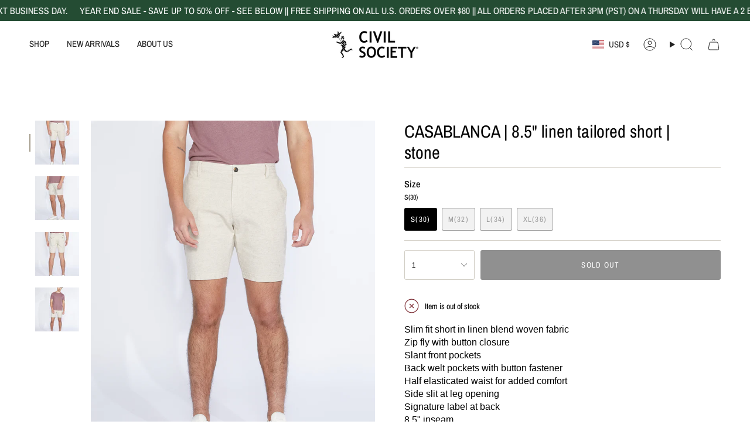

--- FILE ---
content_type: text/html; charset=utf-8
request_url: https://civilsocietyclothing.com/products/casablanca-tailored-shorts-w-half-elastic-waistband-stone?section_id=api-product-grid-item
body_size: -368
content:
<div id="shopify-section-api-product-grid-item" class="shopify-section">

<div data-api-content>
<grid-item
    class="grid-item product-item  product-item--centered product-item--outer-text  "
    id="product-item--api-product-grid-item-7103932923974"
    data-grid-item
    data-url="/products/casablanca-tailored-shorts-w-half-elastic-waistband-stone"
    data-swap-id="true"
    
  >
    <div class="product-item__image double__image" data-product-image>
      <a
        class="product-link"
        href="/products/casablanca-tailored-shorts-w-half-elastic-waistband-stone"
        aria-label="CASABLANCA | 8.5&quot; linen tailored short | stone"
        data-product-link="/products/casablanca-tailored-shorts-w-half-elastic-waistband-stone"
      ><div class="product-item__bg" data-product-image-default><figure class="image-wrapper image-wrapper--cover lazy-image lazy-image--backfill is-loading" style="--aspect-ratio: 0.7692307692307693;" data-aos="img-in"
  data-aos-delay="||itemAnimationDelay||"
  data-aos-duration="800"
  data-aos-anchor="||itemAnimationAnchor||"
  data-aos-easing="ease-out-quart"><img src="//civilsocietyclothing.com/cdn/shop/products/MCXS-660-STN_1_qyddnq.jpg?crop=center&amp;height=1559&amp;v=1679010948&amp;width=1200" alt="" width="1200" height="1559" loading="eager" srcset="//civilsocietyclothing.com/cdn/shop/products/MCXS-660-STN_1_qyddnq.jpg?v=1679010948&amp;width=136 136w, //civilsocietyclothing.com/cdn/shop/products/MCXS-660-STN_1_qyddnq.jpg?v=1679010948&amp;width=160 160w, //civilsocietyclothing.com/cdn/shop/products/MCXS-660-STN_1_qyddnq.jpg?v=1679010948&amp;width=180 180w, //civilsocietyclothing.com/cdn/shop/products/MCXS-660-STN_1_qyddnq.jpg?v=1679010948&amp;width=220 220w, //civilsocietyclothing.com/cdn/shop/products/MCXS-660-STN_1_qyddnq.jpg?v=1679010948&amp;width=254 254w, //civilsocietyclothing.com/cdn/shop/products/MCXS-660-STN_1_qyddnq.jpg?v=1679010948&amp;width=284 284w, //civilsocietyclothing.com/cdn/shop/products/MCXS-660-STN_1_qyddnq.jpg?v=1679010948&amp;width=292 292w, //civilsocietyclothing.com/cdn/shop/products/MCXS-660-STN_1_qyddnq.jpg?v=1679010948&amp;width=320 320w, //civilsocietyclothing.com/cdn/shop/products/MCXS-660-STN_1_qyddnq.jpg?v=1679010948&amp;width=480 480w, //civilsocietyclothing.com/cdn/shop/products/MCXS-660-STN_1_qyddnq.jpg?v=1679010948&amp;width=528 528w, //civilsocietyclothing.com/cdn/shop/products/MCXS-660-STN_1_qyddnq.jpg?v=1679010948&amp;width=640 640w, //civilsocietyclothing.com/cdn/shop/products/MCXS-660-STN_1_qyddnq.jpg?v=1679010948&amp;width=720 720w, //civilsocietyclothing.com/cdn/shop/products/MCXS-660-STN_1_qyddnq.jpg?v=1679010948&amp;width=960 960w, //civilsocietyclothing.com/cdn/shop/products/MCXS-660-STN_1_qyddnq.jpg?v=1679010948&amp;width=1080 1080w" sizes="500px" fetchpriority="high" class=" fit-cover is-loading ">
</figure>

&nbsp;</div><hover-images class="product-item__bg__under">
              <div class="product-item__bg__slider" data-hover-slider><div
                    class="product-item__bg__slide"
                    
                    data-hover-slide-touch
                  ><figure class="image-wrapper image-wrapper--cover lazy-image lazy-image--backfill is-loading" style="--aspect-ratio: 0.7692307692307693;"><img src="//civilsocietyclothing.com/cdn/shop/products/MCXS-660-STN_1_qyddnq.jpg?crop=center&amp;height=1559&amp;v=1679010948&amp;width=1200" alt="" width="1200" height="1559" loading="lazy" srcset="//civilsocietyclothing.com/cdn/shop/products/MCXS-660-STN_1_qyddnq.jpg?v=1679010948&amp;width=136 136w, //civilsocietyclothing.com/cdn/shop/products/MCXS-660-STN_1_qyddnq.jpg?v=1679010948&amp;width=160 160w, //civilsocietyclothing.com/cdn/shop/products/MCXS-660-STN_1_qyddnq.jpg?v=1679010948&amp;width=180 180w, //civilsocietyclothing.com/cdn/shop/products/MCXS-660-STN_1_qyddnq.jpg?v=1679010948&amp;width=220 220w, //civilsocietyclothing.com/cdn/shop/products/MCXS-660-STN_1_qyddnq.jpg?v=1679010948&amp;width=254 254w, //civilsocietyclothing.com/cdn/shop/products/MCXS-660-STN_1_qyddnq.jpg?v=1679010948&amp;width=284 284w, //civilsocietyclothing.com/cdn/shop/products/MCXS-660-STN_1_qyddnq.jpg?v=1679010948&amp;width=292 292w, //civilsocietyclothing.com/cdn/shop/products/MCXS-660-STN_1_qyddnq.jpg?v=1679010948&amp;width=320 320w, //civilsocietyclothing.com/cdn/shop/products/MCXS-660-STN_1_qyddnq.jpg?v=1679010948&amp;width=480 480w, //civilsocietyclothing.com/cdn/shop/products/MCXS-660-STN_1_qyddnq.jpg?v=1679010948&amp;width=528 528w, //civilsocietyclothing.com/cdn/shop/products/MCXS-660-STN_1_qyddnq.jpg?v=1679010948&amp;width=640 640w, //civilsocietyclothing.com/cdn/shop/products/MCXS-660-STN_1_qyddnq.jpg?v=1679010948&amp;width=720 720w, //civilsocietyclothing.com/cdn/shop/products/MCXS-660-STN_1_qyddnq.jpg?v=1679010948&amp;width=960 960w, //civilsocietyclothing.com/cdn/shop/products/MCXS-660-STN_1_qyddnq.jpg?v=1679010948&amp;width=1080 1080w" sizes="500px" fetchpriority="high" class=" fit-cover is-loading ">
</figure>
</div><div
                    class="product-item__bg__slide"
                    
                      data-hover-slide
                    
                    data-hover-slide-touch
                  ><figure class="image-wrapper image-wrapper--cover lazy-image lazy-image--backfill is-loading" style="--aspect-ratio: 0.7692307692307693;"><img src="//civilsocietyclothing.com/cdn/shop/products/MCXS-660-STN_2_esptvw.jpg?crop=center&amp;height=1559&amp;v=1681708123&amp;width=1200" alt="" width="1200" height="1559" loading="lazy" srcset="//civilsocietyclothing.com/cdn/shop/products/MCXS-660-STN_2_esptvw.jpg?v=1681708123&amp;width=136 136w, //civilsocietyclothing.com/cdn/shop/products/MCXS-660-STN_2_esptvw.jpg?v=1681708123&amp;width=160 160w, //civilsocietyclothing.com/cdn/shop/products/MCXS-660-STN_2_esptvw.jpg?v=1681708123&amp;width=180 180w, //civilsocietyclothing.com/cdn/shop/products/MCXS-660-STN_2_esptvw.jpg?v=1681708123&amp;width=220 220w, //civilsocietyclothing.com/cdn/shop/products/MCXS-660-STN_2_esptvw.jpg?v=1681708123&amp;width=254 254w, //civilsocietyclothing.com/cdn/shop/products/MCXS-660-STN_2_esptvw.jpg?v=1681708123&amp;width=284 284w, //civilsocietyclothing.com/cdn/shop/products/MCXS-660-STN_2_esptvw.jpg?v=1681708123&amp;width=292 292w, //civilsocietyclothing.com/cdn/shop/products/MCXS-660-STN_2_esptvw.jpg?v=1681708123&amp;width=320 320w, //civilsocietyclothing.com/cdn/shop/products/MCXS-660-STN_2_esptvw.jpg?v=1681708123&amp;width=480 480w, //civilsocietyclothing.com/cdn/shop/products/MCXS-660-STN_2_esptvw.jpg?v=1681708123&amp;width=528 528w, //civilsocietyclothing.com/cdn/shop/products/MCXS-660-STN_2_esptvw.jpg?v=1681708123&amp;width=640 640w, //civilsocietyclothing.com/cdn/shop/products/MCXS-660-STN_2_esptvw.jpg?v=1681708123&amp;width=720 720w, //civilsocietyclothing.com/cdn/shop/products/MCXS-660-STN_2_esptvw.jpg?v=1681708123&amp;width=960 960w, //civilsocietyclothing.com/cdn/shop/products/MCXS-660-STN_2_esptvw.jpg?v=1681708123&amp;width=1080 1080w" sizes="500px" fetchpriority="high" class=" fit-cover is-loading ">
</figure>
</div></div>
            </hover-images></a>

      <div class="badge-box-container align--top-left body-medium">

<span
  class="badge-box sold-box"
  data-aos="fade"
  data-aos-delay="||itemAnimationDelay||"
  data-aos-duration="800"
  data-aos-anchor="||itemAnimationAnchor||"
>
  Sold Out
</span>
</div>
    </div>

    <div
      class="product-information"
      style="--swatch-size: var(--swatch-size-filters);"
      data-product-information
    >
      <div class="product-item__info body-medium">
        <a class="product-link" href="/products/casablanca-tailored-shorts-w-half-elastic-waistband-stone" data-product-link="/products/casablanca-tailored-shorts-w-half-elastic-waistband-stone">
          <p class="product-item__title">CASABLANCA | 8.5&quot; linen tailored short | stone</p>

          <div class="product-item__price__holder"><div class="product-item__price" data-product-price>
<span class="price">
  
    <span class="sold-out">Sold Out</span>
  
</span>

</div>
          </div>
        </a>
</div>
    </div>
  </grid-item></div></div>